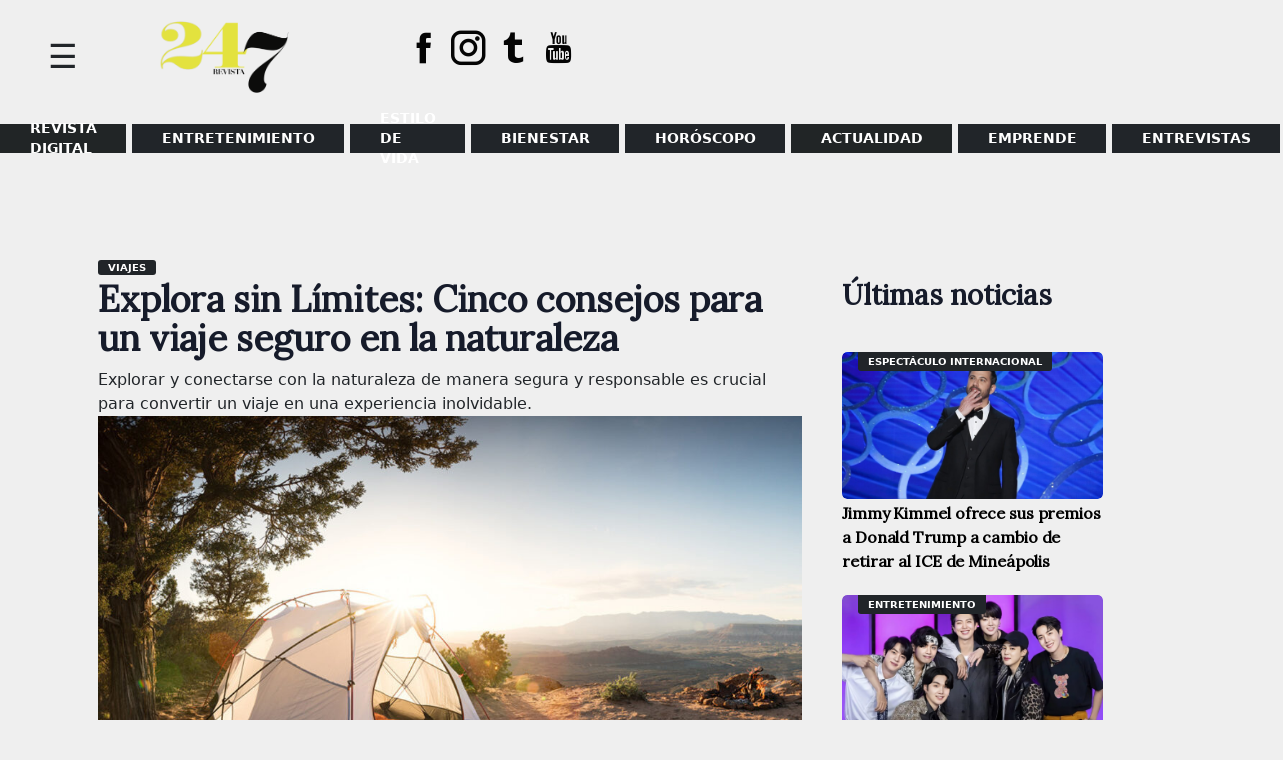

--- FILE ---
content_type: text/html; charset=utf-8
request_url: https://www.google.com/recaptcha/api2/aframe
body_size: 266
content:
<!DOCTYPE HTML><html><head><meta http-equiv="content-type" content="text/html; charset=UTF-8"></head><body><script nonce="RmNTsdClHzRlxq_NEgo1iA">/** Anti-fraud and anti-abuse applications only. See google.com/recaptcha */ try{var clients={'sodar':'https://pagead2.googlesyndication.com/pagead/sodar?'};window.addEventListener("message",function(a){try{if(a.source===window.parent){var b=JSON.parse(a.data);var c=clients[b['id']];if(c){var d=document.createElement('img');d.src=c+b['params']+'&rc='+(localStorage.getItem("rc::a")?sessionStorage.getItem("rc::b"):"");window.document.body.appendChild(d);sessionStorage.setItem("rc::e",parseInt(sessionStorage.getItem("rc::e")||0)+1);localStorage.setItem("rc::h",'1768617803128');}}}catch(b){}});window.parent.postMessage("_grecaptcha_ready", "*");}catch(b){}</script></body></html>